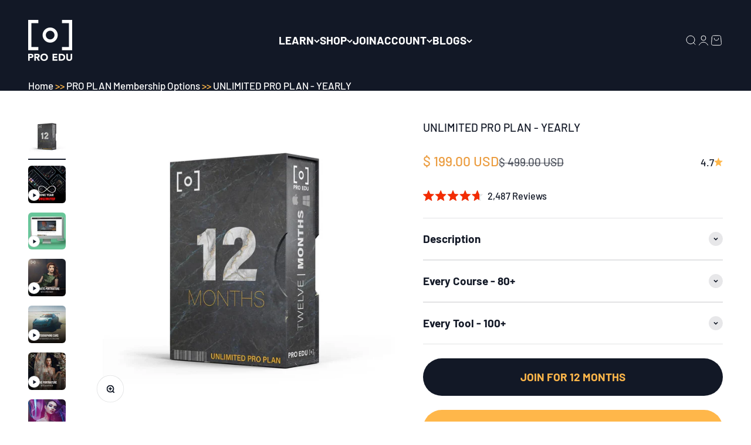

--- FILE ---
content_type: text/html; charset=utf-8
request_url: https://proedu.com/apps/reviews/products?url=https:/proedu.com/products/the-pro-edu-plan-12-month-pass
body_size: 1394
content:
 [ { "@context": "http://schema.org",  "@type": "Product",  "@id": "https://proedu.com/products/the-pro-edu-plan-12-month-pass#product_sp_schemaplus", "mainEntityOfPage": { "@type": "WebPage", "@id": "https://proedu.com/products/the-pro-edu-plan-12-month-pass#webpage_sp_schemaplus", "sdDatePublished": "2026-01-21T04:15-0600", "sdPublisher": { "@context": "http://schema.org", "@type": "Organization", "@id": "https://schemaplus.io", "name": "SchemaPlus App" } }, "additionalProperty": [    { "@type": "PropertyValue", "name" : "Tags", "value": [  "black friday",  "discount",  "pass",  "portrait",  "pro plan",  "sale",  "secret",  "subscribe",  "tutorials",  "unlimited",  "unlimited pro plan"  ] }   ,{"@type": "PropertyValue", "name" : "Title", "value": [  "Default Title"  ] }   ],   "aggregateRating": { "@type": "AggregateRating", "description": "Okendo Reviews", "bestRating": "5", "worstRating": "1", "reviewCount": "2487", "ratingValue": "4.7" },    "brand": { "@type": "Brand", "name": "PRO EDU",  "url": "https://proedu.com/collections/vendors?q=PRO%20EDU"  },  "category":"Membership", "color": "", "depth":"", "height":"", "itemCondition":"http://schema.org/NewCondition", "logo":"", "manufacturer":"", "material": "", "model":"",  "offers": { "@type": "Offer", "@id": "6894951432379",   "availability": "http://schema.org/InStock",    "inventoryLevel": { "@type": "QuantitativeValue", "value": "31167" },    "price" : 199.0, "priceSpecification": [ { "@type": "UnitPriceSpecification", "price": 199.0, "priceCurrency": "USD" }  ],      "priceCurrency": "USD", "description": "USD-19900-$ 199.00-$ 199.00 USD-199.00", "priceValidUntil": "2030-12-21",    "shippingDetails": [  { "@type": "OfferShippingDetails", "shippingRate": { "@type": "MonetaryAmount",  "value": 0,    "currency": "USD" }, "shippingDestination": { "@type": "DefinedRegion", "addressCountry": [  ] }, "deliveryTime": { "@type": "ShippingDeliveryTime", "handlingTime": { "@type": "QuantitativeValue", "minValue": "", "maxValue": "", "unitCode": "DAY" }, "transitTime": { "@type": "QuantitativeValue", "minValue": "", "maxValue": "", "unitCode": "DAY" } }  }  ],   "seller": { "@type": "Organization", "name": "PRO EDU", "@id": "https://proedu.com#organization_sp_schemaplus" } },     "productID":"6894951432379",  "productionDate":"", "purchaseDate":"", "releaseDate":"",  "review": "",   "sku": "801",   "mpn": "PRO EDU",  "weight": { "@type": "QuantitativeValue", "unitCode": "LBR", "value": "0.0" }, "width":"",    "description": "\nWith the Unlimited PRO PLAN, you'll gain access to our entire library of photography, Photoshop, business, and filmmaking courses – a value of over $15,000 – and the freedom to create your very own learning adventure at your own pace. And guess what? Our tutorials come in both English and Spanish CC for your convenience with more languages being added soon.\nAs a PRO PLAN member, you'll not only enjoy a whopping 98% savings versus buying, but also receive guidance from the best in the business to help grow your business, brand, or just make better visuals.\n\nOne simple payment today grants you access for an entire year (talk about a steal!)\nSave more compared to monthly payment options (who doesn't love saving money?)\nUnlimited access to ALL our courses (go crazy, my friend)\nUnlimited access to all NEW courses for 12 months.\nCancel anytime after today from auto-renewal (we've got your back, no worries)\n\n ",  "image": [      "https:\/\/proedu.com\/cdn\/shop\/files\/12-Months-Unlimited-PRO-PLAN.jpg?v=1710617661\u0026width=600"    ,"https:\/\/proedu.com\/cdn\/shop\/files\/yearly_1.jpg?v=1684186413\u0026width=600"      ,"https:\/\/proedu.com\/cdn\/shop\/files\/12-Months-Unlimited-PRO-PLAN.jpg?v=1710617661\u0026width=600"    ], "name": "UNLIMITED PRO PLAN - YEARLY", "url": "https://proedu.com/products/the-pro-edu-plan-12-month-pass" }      ,{ "@context": "http://schema.org", "@type": "BreadcrumbList", "name": "PRO EDU Breadcrumbs Schema by SchemaPlus", "itemListElement": [  { "@type": "ListItem", "position": 1, "item": { "@id": "https://proedu.com/collections", "name": "Products" } }, { "@type": "ListItem", "position": 2, "item": { "@id": "https://proedu.com/collections/pro-plan-membership-options-pricing", "name": "PRO PLAN Membership Options" } },  { "@type": "ListItem", "position": 3, "item": { "@id": "https://proedu.com/products/the-pro-edu-plan-12-month-pass#breadcrumb_sp_schemaplus", "name": "UNLIMITED PRO PLAN - YEARLY" } } ] }  ]